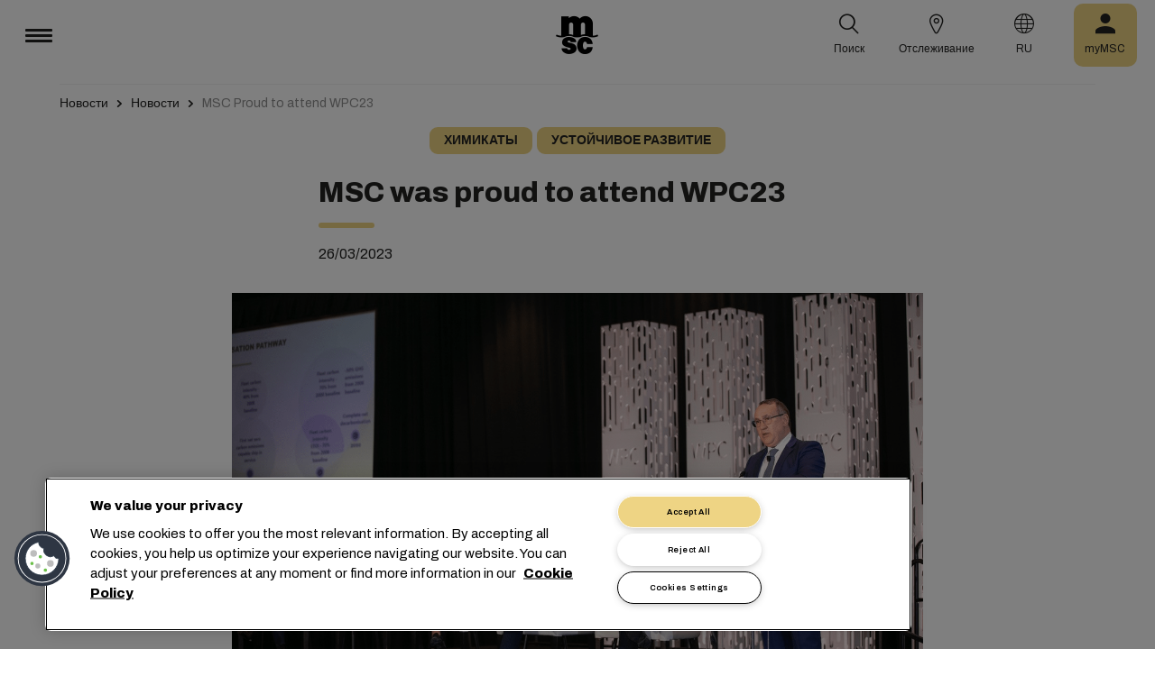

--- FILE ---
content_type: text/html; charset=utf-8
request_url: https://www.msc.com/ru/newsroom/news/2023/march/msc-proud-to-attend-wpc23
body_size: 14326
content:



<!DOCTYPE html>
<html lang="ru" dir="ltr">
<head>
    <meta charset="utf-8">
    <meta name="viewport" content="width=device-width, initial-scale=1">
    <script type="module" src="/_sc/Assets/scripts/alpine.min.js?v=2953476"></script>
    <link href="/_sc/Assets/css/main.css?v=2953476" rel="stylesheet">
    <link rel="icon" type="image/x-icon" href="/_sc/Assets/images/favicons/favicon.ico?v=2953476">
        <script>
            window.dataLayer = window.dataLayer || [];
            function gtag() { dataLayer.push(arguments); }
            gtag('consent', 'default', {
                'ad_storage': 'denied',
                'analytics_storage': 'denied',
                'ad_personalization': 'denied',
                'ad_user_data': 'denied',
                'wait_for_update': 2000
            });
        </script>

	<script>
		var dataLayer = window.dataLayer = window.dataLayer || [];
		var dimensions = {
			"codeStatus": '200',
			"pageCategory": 'Newsroom',
			"pageName": 'MSC Proud to attend WPC23'
		};
		dataLayer.push(dimensions);
	</script>

    <!-- Google Tag Manager -->
<script>
        (function (w, d, s, l, i) {
            w[l] = w[l] || []; w[l].push({
                'gtm.start': new Date().getTime(),
                event: 'gtm.js'
            });
            var f = d.getElementsByTagName(s)[0],
                j = d.createElement(s),
                dl = l != 'dataLayer' ? '&l=' + l : '';
            j.async = true;
            j.src = '/metrics/?id=' + i + dl;
            f.parentNode.insertBefore(j, f);
        })(window, document, 'script', 'dataLayer', '');
</script>
    <!-- End Google Tag Manager -->
<script type="application/ld+json">
    {
    "@context": "https://schema.org/",
            "@id" : "www.msc.com/ru/newsroom/news/2023/march/msc-proud-to-attend-wpc23",
            "@type" : "Article",
            "url" : "www.msc.com/ru/newsroom/news/2023/march/msc-proud-to-attend-wpc23",
                        "headline" : "MSC was proud to attend WPC23 ",
                        "datePublished" : "3/26/2023 10:00:00 PM",
                        "image" : "/-/media/images/msc-cargo/news-room/giancarlo-morgera-wpc.png?rev=-1",
            "publisher": {
                "@type" : "Organization",
                "name" : "MSC",
                "url" : "https://www.msc.com/"
            },
            "author" : "MSC"
    }
</script>




<!-- OneTrust Cookies Consent Notice start for msc.com -->
<script src="https://cdn.cookielaw.org/consent/52856e67-db13-4ee2-a0ff-2746eb011113/otSDKStub.js"  type="text/javascript" charset="UTF-8" data-domain-script="52856e67-db13-4ee2-a0ff-2746eb011113" ></script>
<script type="text/javascript">
function OptanonWrapper() { }
</script>
<!-- OneTrust Cookies Consent Notice end for msc.com -->

<script
  src="https://privacyportal-eu-cdn.onetrust.com/consent-receipt-scripts/scripts/otconsent-1.0.min.js"
  type="text/javascript"
  data-ot-id="4d0f0420-9941-4d59-903c-3cb61fde5441"
  charset="UTF-8"
  id="consent-receipt-script"
  data-ot-consent-register-event="document-load"
></script>


<!-- Hotjar Tracking Code for https://www.msc.com -->
<script type="text/plain" class="optanon-category-C0002">
    (function(h,o,t,j,a,r){
        h.hj=h.hj||function(){(h.hj.q=h.hj.q||[]).push(arguments)};
        h._hjSettings={hjid:2787946,hjsv:6};
        a=o.getElementsByTagName('head')[0];
        r=o.createElement('script');r.async=1;
        r.src=t+h._hjSettings.hjid+j+h._hjSettings.hjsv;
        a.appendChild(r);
    })(window,document,'https://static.hotjar.com/c/hotjar-','.js?sv=');
</script>


	<title>MSC Proud to attend WPC23 | MSC</title>
	<meta name="robots" content="index, follow" />
	<link rel="canonical" href="https://www.msc.com/en/newsroom/news/2023/march/msc-proud-to-attend-wpc23" />

		<meta name="twitter:title" content="MSC Proud to attend WPC23 | MSC" />
		<meta property="og:url" content="https://www.msc.com/en/newsroom/news/2023/march/msc-proud-to-attend-wpc23" />
		<meta property="og:type" content="article" />
		<meta property="og:title" content="MSC Proud to attend WPC23 | MSC" />
		<meta property="og:site_name" content="MSC" />
		<meta property="og:locale" content="en_US" />

    

<script>(window.BOOMR_mq=window.BOOMR_mq||[]).push(["addVar",{"rua.upush":"false","rua.cpush":"true","rua.upre":"false","rua.cpre":"true","rua.uprl":"false","rua.cprl":"false","rua.cprf":"false","rua.trans":"SJ-2741c398-ec88-4882-8d4a-14845fd0a95d","rua.cook":"false","rua.ims":"false","rua.ufprl":"false","rua.cfprl":"true","rua.isuxp":"false","rua.texp":"norulematch","rua.ceh":"false","rua.ueh":"false","rua.ieh.st":"0"}]);</script>
                              <script>!function(e){var n="https://s.go-mpulse.net/boomerang/";if("False"=="True")e.BOOMR_config=e.BOOMR_config||{},e.BOOMR_config.PageParams=e.BOOMR_config.PageParams||{},e.BOOMR_config.PageParams.pci=!0,n="https://s2.go-mpulse.net/boomerang/";if(window.BOOMR_API_key="Q3Z5L-LDXFN-XQVXZ-6VBTA-NUYWW",function(){function e(){if(!o){var e=document.createElement("script");e.id="boomr-scr-as",e.src=window.BOOMR.url,e.async=!0,i.parentNode.appendChild(e),o=!0}}function t(e){o=!0;var n,t,a,r,d=document,O=window;if(window.BOOMR.snippetMethod=e?"if":"i",t=function(e,n){var t=d.createElement("script");t.id=n||"boomr-if-as",t.src=window.BOOMR.url,BOOMR_lstart=(new Date).getTime(),e=e||d.body,e.appendChild(t)},!window.addEventListener&&window.attachEvent&&navigator.userAgent.match(/MSIE [67]\./))return window.BOOMR.snippetMethod="s",void t(i.parentNode,"boomr-async");a=document.createElement("IFRAME"),a.src="about:blank",a.title="",a.role="presentation",a.loading="eager",r=(a.frameElement||a).style,r.width=0,r.height=0,r.border=0,r.display="none",i.parentNode.appendChild(a);try{O=a.contentWindow,d=O.document.open()}catch(_){n=document.domain,a.src="javascript:var d=document.open();d.domain='"+n+"';void(0);",O=a.contentWindow,d=O.document.open()}if(n)d._boomrl=function(){this.domain=n,t()},d.write("<bo"+"dy onload='document._boomrl();'>");else if(O._boomrl=function(){t()},O.addEventListener)O.addEventListener("load",O._boomrl,!1);else if(O.attachEvent)O.attachEvent("onload",O._boomrl);d.close()}function a(e){window.BOOMR_onload=e&&e.timeStamp||(new Date).getTime()}if(!window.BOOMR||!window.BOOMR.version&&!window.BOOMR.snippetExecuted){window.BOOMR=window.BOOMR||{},window.BOOMR.snippetStart=(new Date).getTime(),window.BOOMR.snippetExecuted=!0,window.BOOMR.snippetVersion=12,window.BOOMR.url=n+"Q3Z5L-LDXFN-XQVXZ-6VBTA-NUYWW";var i=document.currentScript||document.getElementsByTagName("script")[0],o=!1,r=document.createElement("link");if(r.relList&&"function"==typeof r.relList.supports&&r.relList.supports("preload")&&"as"in r)window.BOOMR.snippetMethod="p",r.href=window.BOOMR.url,r.rel="preload",r.as="script",r.addEventListener("load",e),r.addEventListener("error",function(){t(!0)}),setTimeout(function(){if(!o)t(!0)},3e3),BOOMR_lstart=(new Date).getTime(),i.parentNode.appendChild(r);else t(!1);if(window.addEventListener)window.addEventListener("load",a,!1);else if(window.attachEvent)window.attachEvent("onload",a)}}(),"".length>0)if(e&&"performance"in e&&e.performance&&"function"==typeof e.performance.setResourceTimingBufferSize)e.performance.setResourceTimingBufferSize();!function(){if(BOOMR=e.BOOMR||{},BOOMR.plugins=BOOMR.plugins||{},!BOOMR.plugins.AK){var n="true"=="true"?1:0,t="",a="aoatwkqxyzc562lzk32a-f-1682b528e-clientnsv4-s.akamaihd.net",i="false"=="true"?2:1,o={"ak.v":"39","ak.cp":"439412","ak.ai":parseInt("795868",10),"ak.ol":"0","ak.cr":9,"ak.ipv":4,"ak.proto":"h2","ak.rid":"2e9c0ba0","ak.r":47376,"ak.a2":n,"ak.m":"a","ak.n":"essl","ak.bpcip":"3.129.59.0","ak.cport":44000,"ak.gh":"23.200.85.109","ak.quicv":"","ak.tlsv":"tls1.3","ak.0rtt":"","ak.0rtt.ed":"","ak.csrc":"-","ak.acc":"","ak.t":"1769559796","ak.ak":"hOBiQwZUYzCg5VSAfCLimQ==dSxLrF7axOKrfDYQEdCVIosJ+8ARTQMlGkSfhwOr5H8AAxxpkFRm92Afs10QZmJJGOHwDDVGChKAOWYTC80RIxhWJzJU8rNFgeuS9nhXrRV/w+21AVQz5QqbsvdUUS18TL+x/V45CD2wbKpmqxMw5+xOCUPMwOvuxcqcVk91pY/GV1Ss+XAeKblkmxyS7Xd0j6XhVlNzrZckVmGCmz9Q7JRVhGbosehSMYPuI7EwoHV/5fvxPk1yKSfraB7Kfte6soo2lqIzbE6rybLsAh7X5KyPG7DauzQJJVLPmqV+4QMgtgB1wsrDIFWY8MS+ragX8pxmyNyZSOnDvhy023ATvh6rswHITLo+QuwMEiGxBxea4dEzVvb++udBaORH3lK2C/4h/e6pT2xyrgaYYLLxUjd8E7JX1uZvj5GrvEePEXQ=","ak.pv":"43","ak.dpoabenc":"","ak.tf":i};if(""!==t)o["ak.ruds"]=t;var r={i:!1,av:function(n){var t="http.initiator";if(n&&(!n[t]||"spa_hard"===n[t]))o["ak.feo"]=void 0!==e.aFeoApplied?1:0,BOOMR.addVar(o)},rv:function(){var e=["ak.bpcip","ak.cport","ak.cr","ak.csrc","ak.gh","ak.ipv","ak.m","ak.n","ak.ol","ak.proto","ak.quicv","ak.tlsv","ak.0rtt","ak.0rtt.ed","ak.r","ak.acc","ak.t","ak.tf"];BOOMR.removeVar(e)}};BOOMR.plugins.AK={akVars:o,akDNSPreFetchDomain:a,init:function(){if(!r.i){var e=BOOMR.subscribe;e("before_beacon",r.av,null,null),e("onbeacon",r.rv,null,null),r.i=!0}return this},is_complete:function(){return!0}}}}()}(window);</script></head>
<body>

	<!-- Google Tag Manager (noscript) -->
	<noscript>
		<iframe src="https://www.googletagmanager.com/ns.html?id=GTM-KJGHWFR"
				height="0" width="0" style="display:none;visibility:hidden"></iframe>
	</noscript>
	<!-- End Google Tag Manager (noscript) -->



    


<header class="msc-header c-black"
        :class="{ 'msc-header--opened' : opened, 'msc-header--sticky' : sticky }"
        x-data="mscHeader()"
        x-init="init()"
        data-open-menu-callback="false"
        @scroll.window="onScroll()"
        data-sticky="true"
        x-cloak>
    <div class="grid-container full">
        <div class="grid-x msc-header__container">
            <div class="cell small-5 msc-header__container__left">
                




<div class="msc-header__menu">
    <button class="msc-header__menu-burger" @click="toggleMenu()" :class="{ 'active': opened }">
        <span></span>
        <span></span>
        <span></span>
    </button>
    <div class="msc-navbar" :class="{ 'opened' : opened }">
        <div class="msc-navbar__steps" @click.away="closeMenu()">
            <div class="msc-navbar__step1" :class="{ 'bg-white' : opened, 'opened' : step2 }">
                    <nav class="msc-navbar__nav" x-ref="navmenu" aria-label="Main Menu" data-selectedpage1="" data-selectedpage2="" data-selectedpage3="" data-firstpage1="solutions" data-firstpage2="shipping solutions">
                        <ul class="msc-navbar__ul">
                                    <li class="msc-navbar__item">
                                            <a class="msc-navbar__link" :class="{ 'active' : step2 && page1 === 'solutions' }" @click="showStep2('solutions')">
                                                Решения
                                            </a>
                                            <div class="msc-navbar__step2 msc-navbar__step2--image"
                                                 :class="[step2 && page1 === 'solutions' ? 'active' : '' , expand ? 'expand' : '']">
                                                <div class="msc-navbar__step2-top">
                                                    <div class="top">
                                                        <a class="title">Решения</a>
                                                    </div>

                                                    <button class="msc-navbar__steps-back" @click="step2 = false">
                                                        <span class="msc-icon-arrow-back"></span>
                                                        <span class="desc">Назад</span>
                                                    </button>
                                                </div>

                                                <div class="msc-navbar__step2-content">
                                                    <nav class="msc-navbar__nav" aria-label="Решения">
                                                        <ul class="msc-navbar__ul">
                                                                <li class="msc-navbar__item">
                                                                        <a class="msc-navbar__link" @click="showStep3('shipping solutions')" :class="{ 'active' : page2 === 'shipping solutions' }">
                                                                            <span> Shipping Solutions</span>
                                                                        </a>
                                                                        <div class="msc-navbar__step3" :class="{ 'active' : page2 === 'shipping solutions' }">
                                                                            <div class="msc-navbar__step3-content">
                                                                                <nav class="msc-navbar__nav" aria-label="Shipping Solutions">
                                                                                    <ul class="msc-navbar__ul">
                                                                                            <li class="msc-navbar__item">
                                                                                                <a href="/ru/solutions/shipping-solutions" target="" class="msc-navbar__link" :class="{ 'active' : step3 && page3 === 'shipping solutions' }">All Shipping Solutions</a>
                                                                                            </li>
                                                                                            <li class="msc-navbar__item">
                                                                                                <a href="/ru/solutions/dry-cargo" target="" class="msc-navbar__link" :class="{ 'active' : step3 && page3 === 'dry cargo' }">Dry Cargo</a>
                                                                                            </li>
                                                                                            <li class="msc-navbar__item">
                                                                                                <a href="/ru/solutions/reefer-cargo" target="" class="msc-navbar__link" :class="{ 'active' : step3 && page3 === 'reefer cargo' }">Reefer Cargo</a>
                                                                                            </li>
                                                                                            <li class="msc-navbar__item">
                                                                                                <a href="/ru/solutions/project-cargo" target="" class="msc-navbar__link" :class="{ 'active' : step3 && page3 === 'project cargo' }">Project Cargo</a>
                                                                                            </li>
                                                                                            <li class="msc-navbar__item">
                                                                                                <a href="/ru/solutions/liquid-cargo-solution" target="" class="msc-navbar__link" :class="{ 'active' : step3 && page3 === 'liquid cargo' }">Liquid Cargo</a>
                                                                                            </li>
                                                                                            <li class="msc-navbar__item">
                                                                                                <a href="/ru/solutions/our-trade-services" target="" class="msc-navbar__link" :class="{ 'active' : step3 && page3 === 'trade services' }">Trade Services</a>
                                                                                            </li>
                                                                                    </ul>

                                                                                    <div class="msc-navbar__step3-picture">
                                                                                            <img src="/-/media/images/msc-cargo/vessels/2010/2/msc18015651.jpg?rev=-1" alt="" />
                                                                                                                                                                                    <p class="description">Сотрудничество с компанией MSC открывает доступ к услугам экспертов в 675 представительствах, выбор из 300 международных маршрутов между 520 портами в 155 странах, а также выгодные тарифы и быструю доставку.</p>
                                                                                    </div>
                                                                                </nav>
                                                                            </div>
                                                                        </div>
                                                                </li>
                                                                <li class="msc-navbar__item">
                                                                        <a class="msc-navbar__link" @click="showStep3('inland solutions')" :class="{ 'active' : page2 === 'inland solutions' }">
                                                                            <span> Inland Transportation &amp; Logistics Solutions</span>
                                                                        </a>
                                                                        <div class="msc-navbar__step3" :class="{ 'active' : page2 === 'inland solutions' }">
                                                                            <div class="msc-navbar__step3-content">
                                                                                <nav class="msc-navbar__nav" aria-label="Inland Transportation &amp; Logistics Solutions">
                                                                                    <ul class="msc-navbar__ul">
                                                                                            <li class="msc-navbar__item">
                                                                                                <a href="/ru/solutions/inland-solutions" target="" class="msc-navbar__link" :class="{ 'active' : step3 && page3 === 'inland' }">All Inland Transportation &amp; Logistics Solutions</a>
                                                                                            </li>
                                                                                            <li class="msc-navbar__item">
                                                                                                <a href="/ru/solutions/intermodal" target="" class="msc-navbar__link" :class="{ 'active' : step3 && page3 === 'intermodal' }">Inland Transport</a>
                                                                                            </li>
                                                                                            <li class="msc-navbar__item">
                                                                                                <a href="/ru/solutions/warehousing" target="" class="msc-navbar__link" :class="{ 'active' : step3 && page3 === 'warehousing and storage' }">Warehousing &amp; Storage</a>
                                                                                            </li>
                                                                                    </ul>

                                                                                    <div class="msc-navbar__step3-picture">
                                                                                                                                                                            </div>
                                                                                </nav>
                                                                            </div>
                                                                        </div>
                                                                </li>
                                                                <li class="msc-navbar__item">
                                                                        <a class="msc-navbar__link" @click="showStep3('digital solutions')" :class="{ 'active' : page2 === 'digital solutions' }">
                                                                            <span> Digital Business Solutions</span>
                                                                        </a>
                                                                        <div class="msc-navbar__step3" :class="{ 'active' : page2 === 'digital solutions' }">
                                                                            <div class="msc-navbar__step3-content">
                                                                                <nav class="msc-navbar__nav" aria-label="Digital Business Solutions">
                                                                                    <ul class="msc-navbar__ul">
                                                                                            <li class="msc-navbar__item">
                                                                                                <a href="/ru/solutions/digital-solutions" target="" class="msc-navbar__link" :class="{ 'active' : step3 && page3 === 'digital' }">All Digital Business Solutions</a>
                                                                                            </li>
                                                                                            <li class="msc-navbar__item">
                                                                                                <a href="/ru/solutions/digital-solutions/direct-integrations" target="" class="msc-navbar__link" :class="{ 'active' : step3 && page3 === 'direct integrations' }">Direct Integrations</a>
                                                                                            </li>
                                                                                            <li class="msc-navbar__item">
                                                                                                <a href="/ru/solutions/digital-solutions/ebl" target="" class="msc-navbar__link" :class="{ 'active' : step3 && page3 === 'ebl' }">eBL</a>
                                                                                            </li>
                                                                                            <li class="msc-navbar__item">
                                                                                                <a href="/ru/solutions/digital-solutions/smart-containers" target="" class="msc-navbar__link" :class="{ 'active' : step3 && page3 === 'smart containers' }">Smart Containers</a>
                                                                                            </li>
                                                                                            <li class="msc-navbar__item">
                                                                                                <a href="/ru/solutions/digital-solutions/ireefer" target="" class="msc-navbar__link" :class="{ 'active' : step3 && page3 === 'ireefer' }">iReefer</a>
                                                                                            </li>
                                                                                    </ul>

                                                                                    <div class="msc-navbar__step3-picture">
                                                                                                                                                                            </div>
                                                                                </nav>
                                                                            </div>
                                                                        </div>
                                                                </li>
                                                                <li class="msc-navbar__item">
                                                                        <a class="msc-navbar__link" @click="showStep3('peace of mind solutions')" :class="{ 'active' : page2 === 'peace of mind solutions' }">
                                                                            <span> Cargo Cover Solutions</span>
                                                                        </a>
                                                                        <div class="msc-navbar__step3" :class="{ 'active' : page2 === 'peace of mind solutions' }">
                                                                            <div class="msc-navbar__step3-content">
                                                                                <nav class="msc-navbar__nav" aria-label="Cargo Cover Solutions">
                                                                                    <ul class="msc-navbar__ul">
                                                                                            <li class="msc-navbar__item">
                                                                                                <a href="/ru/solutions/peace-of-mind-solutions" target="" class="msc-navbar__link" :class="{ 'active' : step3 && page3 === 'peace' }">Все решения Cargo Cover Solutions</a>
                                                                                            </li>
                                                                                            <li class="msc-navbar__item">
                                                                                                <a href="/ru/solutions/extended-protection" target="" class="msc-navbar__link" :class="{ 'active' : step3 && page3 === 'extended protection' }">MSC Extended Protection</a>
                                                                                            </li>
                                                                                            <li class="msc-navbar__item">
                                                                                                <a href="/ru/solutions/cargo-insurance" target="" class="msc-navbar__link" :class="{ 'active' : step3 && page3 === 'cargo insurance' }">Marine Cargo Insurance</a>
                                                                                            </li>
                                                                                    </ul>

                                                                                    <div class="msc-navbar__step3-picture">
                                                                                                                                                                            </div>
                                                                                </nav>
                                                                            </div>
                                                                        </div>
                                                                </li>
                                                                <li class="msc-navbar__item">
                                                                        <a class="msc-navbar__link" @click="showStep3('sensitive cargo solutions')" :class="{ 'active' : page2 === 'sensitive cargo solutions' }">
                                                                            <span> Sensitive Cargo Solutions</span>
                                                                        </a>
                                                                        <div class="msc-navbar__step3" :class="{ 'active' : page2 === 'sensitive cargo solutions' }">
                                                                            <div class="msc-navbar__step3-content">
                                                                                <nav class="msc-navbar__nav" aria-label="Sensitive Cargo Solutions">
                                                                                    <ul class="msc-navbar__ul">
                                                                                            <li class="msc-navbar__item">
                                                                                                <a href="/ru/solutions/thermal-liner-solution" target="" class="msc-navbar__link" :class="{ 'active' : step3 && page3 === 'msc thermal liner solution' }">MSC Thermal Liner Solution</a>
                                                                                            </li>
                                                                                    </ul>

                                                                                    <div class="msc-navbar__step3-picture">
                                                                                                                                                                            </div>
                                                                                </nav>
                                                                            </div>
                                                                        </div>
                                                                </li>
                                                        </ul>
                                                    </nav>
                                                </div>
                                            </div>
                                    </li>
                                    <li class="msc-navbar__item">
                                            <a class="msc-navbar__link" :class="{ 'active' : step2 && page1 === 'industries' }" @click="showStep2('industries')">
                                                Отрасли
                                            </a>
                                            <div class="msc-navbar__step2 msc-navbar__step2--image"
                                                 :class="[step2 && page1 === 'industries' ? 'active' : '' , expand ? 'expand' : '']">
                                                <div class="msc-navbar__step2-top">
                                                    <div class="top">
                                                        <a class="title">Отрасли</a>
                                                    </div>

                                                    <button class="msc-navbar__steps-back" @click="step2 = false">
                                                        <span class="msc-icon-arrow-back"></span>
                                                        <span class="desc">Назад</span>
                                                    </button>
                                                </div>

                                                <div class="msc-navbar__step2-content">
                                                    <nav class="msc-navbar__nav" aria-label="Отрасли">
                                                        <ul class="msc-navbar__ul">
                                                                <li class="msc-navbar__item">
                                                                        <a class="msc-navbar__link" @click="showStep3('agriculture')" :class="{ 'active' : page2 === 'agriculture' }">
                                                                            <span> Сельское хозяйство</span>
                                                                        </a>
                                                                        <div class="msc-navbar__step3" :class="{ 'active' : page2 === 'agriculture' }">
                                                                            <div class="msc-navbar__step3-content">
                                                                                <nav class="msc-navbar__nav" aria-label="Сельское хозяйство">
                                                                                    <ul class="msc-navbar__ul">
                                                                                            <li class="msc-navbar__item">
                                                                                                <a href="/ru/industries/agriculture" target="" class="msc-navbar__link" :class="{ 'active' : step3 && page3 === 'overview' }">Общая информация</a>
                                                                                            </li>
                                                                                            <li class="msc-navbar__item">
                                                                                                <a href="/ru/industries/agriculture/cashews" target="" class="msc-navbar__link" :class="{ 'active' : step3 && page3 === 'cashews' }">Орехи кешью</a>
                                                                                            </li>
                                                                                            <li class="msc-navbar__item">
                                                                                                <a href="/ru/industries/agriculture/cocoa" target="" class="msc-navbar__link" :class="{ 'active' : step3 && page3 === 'cocoa' }">Какао</a>
                                                                                            </li>
                                                                                            <li class="msc-navbar__item">
                                                                                                <a href="/ru/industries/agriculture/coffee" target="" class="msc-navbar__link" :class="{ 'active' : step3 && page3 === 'coffee' }">Кофе</a>
                                                                                            </li>
                                                                                            <li class="msc-navbar__item">
                                                                                                <a href="/ru/industries/agriculture/cotton" target="" class="msc-navbar__link" :class="{ 'active' : step3 && page3 === 'cotton' }">Хлопок</a>
                                                                                            </li>
                                                                                            <li class="msc-navbar__item">
                                                                                                <a href="/ru/industries/agriculture/dried-fruits-and-nuts" target="" class="msc-navbar__link" :class="{ 'active' : step3 && page3 === 'dfn' }">Сухофрукты и орехи</a>
                                                                                            </li>
                                                                                            <li class="msc-navbar__item">
                                                                                                <a href="/ru/industries/agriculture/rice" target="" class="msc-navbar__link" :class="{ 'active' : step3 && page3 === 'rice' }">Рис</a>
                                                                                            </li>
                                                                                            <li class="msc-navbar__item">
                                                                                                <a href="/ru/industries/agriculture/sesame" target="" class="msc-navbar__link" :class="{ 'active' : step3 && page3 === 'sesame' }">Кунжут</a>
                                                                                            </li>
                                                                                            <li class="msc-navbar__item">
                                                                                                <a href="/ru/industries/agriculture/sugar" target="" class="msc-navbar__link" :class="{ 'active' : step3 && page3 === 'sugar' }">Сахар</a>
                                                                                            </li>
                                                                                    </ul>

                                                                                    <div class="msc-navbar__step3-picture">
                                                                                                                                                                            </div>
                                                                                </nav>
                                                                            </div>
                                                                        </div>
                                                                </li>
                                                                <li class="msc-navbar__item">
                                                                        <a class="msc-navbar__link" @click="showStep3('automotive')" :class="{ 'active' : page2 === 'automotive' }">
                                                                            <span> Автомобильная промышленность</span>
                                                                        </a>
                                                                        <div class="msc-navbar__step3" :class="{ 'active' : page2 === 'automotive' }">
                                                                            <div class="msc-navbar__step3-content">
                                                                                <nav class="msc-navbar__nav" aria-label="Автомобильная промышленность">
                                                                                    <ul class="msc-navbar__ul">
                                                                                            <li class="msc-navbar__item">
                                                                                                <a href="/ru/industries/automotive" target="" class="msc-navbar__link" :class="{ 'active' : step3 && page3 === 'overview' }">Общая информация</a>
                                                                                            </li>
                                                                                            <li class="msc-navbar__item">
                                                                                                <a href="/ru/industries/automotive/complete-cars" target="" class="msc-navbar__link" :class="{ 'active' : step3 && page3 === 'complete cars' }">Готовые автомобили</a>
                                                                                            </li>
                                                                                            <li class="msc-navbar__item">
                                                                                                <a href="/ru/industries/automotive/used-cars" target="" class="msc-navbar__link" :class="{ 'active' : step3 && page3 === 'used cars' }">Used Cars</a>
                                                                                            </li>
                                                                                            <li class="msc-navbar__item">
                                                                                                <a href="/ru/industries/automotive/car-parts" target="" class="msc-navbar__link" :class="{ 'active' : step3 && page3 === 'car parts' }">Автозапчасти</a>
                                                                                            </li>
                                                                                    </ul>

                                                                                    <div class="msc-navbar__step3-picture">
                                                                                                                                                                            </div>
                                                                                </nav>
                                                                            </div>
                                                                        </div>
                                                                </li>
                                                                <li class="msc-navbar__item">
                                                                        <a class="msc-navbar__link" @click="showStep3('chemicals')" :class="{ 'active' : page2 === 'chemicals' }">
                                                                            <span> Химикаты, нефтехимия и изделия из пластмасс</span>
                                                                        </a>
                                                                        <div class="msc-navbar__step3" :class="{ 'active' : page2 === 'chemicals' }">
                                                                            <div class="msc-navbar__step3-content">
                                                                                <nav class="msc-navbar__nav" aria-label="Химикаты, нефтехимия и изделия из пластмасс">
                                                                                    <ul class="msc-navbar__ul">
                                                                                            <li class="msc-navbar__item">
                                                                                                <a href="/ru/industries/chemicals-and-petrochemicals" target="" class="msc-navbar__link" :class="{ 'active' : step3 && page3 === 'chemicals and petrochemicals' }">Химикаты и нефтехимия</a>
                                                                                            </li>
                                                                                            <li class="msc-navbar__item">
                                                                                                <a href="/ru/industries/plastics-and-rubber-products" target="" class="msc-navbar__link" :class="{ 'active' : step3 && page3 === 'plastics and rubber products' }">Изделия из пластмасс и резины</a>
                                                                                            </li>
                                                                                    </ul>

                                                                                    <div class="msc-navbar__step3-picture">
                                                                                                                                                                            </div>
                                                                                </nav>
                                                                            </div>
                                                                        </div>
                                                                </li>
                                                                <li class="msc-navbar__item">
                                                                        <a class="msc-navbar__link" @click="showStep3('food and beverages')" :class="{ 'active' : page2 === 'food and beverages' }">
                                                                            <span> Продукты питания и напитки</span>
                                                                        </a>
                                                                        <div class="msc-navbar__step3" :class="{ 'active' : page2 === 'food and beverages' }">
                                                                            <div class="msc-navbar__step3-content">
                                                                                <nav class="msc-navbar__nav" aria-label="Продукты питания и напитки">
                                                                                    <ul class="msc-navbar__ul">
                                                                                            <li class="msc-navbar__item">
                                                                                                <a href="/ru/industries/food-and-beverages" target="" class="msc-navbar__link" :class="{ 'active' : step3 && page3 === 'overview' }">Общая информация</a>
                                                                                            </li>
                                                                                            <li class="msc-navbar__item">
                                                                                                <a href="/ru/industries/food-and-beverages/beverages" target="" class="msc-navbar__link" :class="{ 'active' : step3 && page3 === 'beverages' }">Напитки</a>
                                                                                            </li>
                                                                                            <li class="msc-navbar__item">
                                                                                                <a href="/ru/industries/food-and-beverages/dairy-and-milk-products" target="" class="msc-navbar__link" :class="{ 'active' : step3 && page3 === 'dairy' }">Молочные продукты</a>
                                                                                            </li>
                                                                                            <li class="msc-navbar__item">
                                                                                                <a href="/ru/industries/food-and-beverages/meat" target="" class="msc-navbar__link" :class="{ 'active' : step3 && page3 === 'meat' }">Мясо</a>
                                                                                            </li>
                                                                                            <li class="msc-navbar__item">
                                                                                                <a href="/ru/industries/food-and-beverages/seafood" target="" class="msc-navbar__link" :class="{ 'active' : step3 && page3 === 'seafood' }">Морепродукты</a>
                                                                                            </li>
                                                                                            <li class="msc-navbar__item">
                                                                                                <a href="/ru/industries/food-and-beverages/tea" target="" class="msc-navbar__link" :class="{ 'active' : step3 && page3 === 'tea' }">Чай</a>
                                                                                            </li>
                                                                                    </ul>

                                                                                    <div class="msc-navbar__step3-picture">
                                                                                                                                                                            </div>
                                                                                </nav>
                                                                            </div>
                                                                        </div>
                                                                </li>
                                                                <li class="msc-navbar__item">
                                                                        <a class="msc-navbar__link" @click="showStep3('fruits and vegetables')" :class="{ 'active' : page2 === 'fruits and vegetables' }">
                                                                            <span> Фрукты и овощи</span>
                                                                        </a>
                                                                        <div class="msc-navbar__step3" :class="{ 'active' : page2 === 'fruits and vegetables' }">
                                                                            <div class="msc-navbar__step3-content">
                                                                                <nav class="msc-navbar__nav" aria-label="Фрукты и овощи">
                                                                                    <ul class="msc-navbar__ul">
                                                                                            <li class="msc-navbar__item">
                                                                                                <a href="/ru/industries/fruits" target="" class="msc-navbar__link" :class="{ 'active' : step3 && page3 === 'fruits' }">Фрукты</a>
                                                                                            </li>
                                                                                            <li class="msc-navbar__item">
                                                                                                <a href="/ru/industries/fruits/avocados" target="" class="msc-navbar__link" :class="{ 'active' : step3 && page3 === 'avocados' }">Авокадо</a>
                                                                                            </li>
                                                                                            <li class="msc-navbar__item">
                                                                                                <a href="/ru/industries/fruits/bananas" target="" class="msc-navbar__link" :class="{ 'active' : step3 && page3 === 'bananas' }">Бананы</a>
                                                                                            </li>
                                                                                            <li class="msc-navbar__item">
                                                                                                <a href="/ru/industries/fruits/mangoes" target="" class="msc-navbar__link" :class="{ 'active' : step3 && page3 === 'mangoes' }">Манго</a>
                                                                                            </li>
                                                                                            <li class="msc-navbar__item">
                                                                                                <a href="/ru/industries/fruits/cherries" target="" class="msc-navbar__link" :class="{ 'active' : step3 && page3 === 'cherries' }">Вишня</a>
                                                                                            </li>
                                                                                            <li class="msc-navbar__item">
                                                                                                <a href="/ru/industries/fruits/citrus" target="" class="msc-navbar__link" :class="{ 'active' : step3 && page3 === 'citrus' }">Цитрусовые</a>
                                                                                            </li>
                                                                                            <li class="msc-navbar__item">
                                                                                                <a href="/ru/industries/fruits/vegetables" target="" class="msc-navbar__link" :class="{ 'active' : step3 && page3 === 'vegetables' }">Овощи</a>
                                                                                            </li>
                                                                                    </ul>

                                                                                    <div class="msc-navbar__step3-picture">
                                                                                                                                                                            </div>
                                                                                </nav>
                                                                            </div>
                                                                        </div>
                                                                </li>
                                                                <li class="msc-navbar__item">
                                                                        <a class="msc-navbar__link" href="/ru/industries/mining-and-minerals" target="" :class="{ 'active' : page2 === 'mining and minerals' }">
                                                                            <span> Горнодобывающая промышленность</span>
                                                                        </a>
                                                                </li>
                                                                <li class="msc-navbar__item">
                                                                        <a class="msc-navbar__link" href="/ru/industries/pharma" target="" :class="{ 'active' : page2 === 'pharma' }">
                                                                            <span> Фармацевтическая продукция</span>
                                                                        </a>
                                                                </li>
                                                                <li class="msc-navbar__item">
                                                                        <a class="msc-navbar__link" href="/ru/industries/pulp-paper-and-forestry-products" target="" :class="{ 'active' : page2 === 'pulp paper and forestry products' }">
                                                                            <span> Целлюлоза, бумага и лесоматериалы</span>
                                                                        </a>
                                                                </li>
                                                                <li class="msc-navbar__item">
                                                                        <a class="msc-navbar__link" @click="showStep3('retail')" :class="{ 'active' : page2 === 'retail' }">
                                                                            <span> Розничная торговля</span>
                                                                        </a>
                                                                        <div class="msc-navbar__step3" :class="{ 'active' : page2 === 'retail' }">
                                                                            <div class="msc-navbar__step3-content">
                                                                                <nav class="msc-navbar__nav" aria-label="Розничная торговля">
                                                                                    <ul class="msc-navbar__ul">
                                                                                            <li class="msc-navbar__item">
                                                                                                <a href="/ru/industries/retail" target="" class="msc-navbar__link" :class="{ 'active' : step3 && page3 === 'retail' }">Общая информация</a>
                                                                                            </li>
                                                                                            <li class="msc-navbar__item">
                                                                                                <a href="/ru/industries/retail/apparel" target="" class="msc-navbar__link" :class="{ 'active' : step3 && page3 === 'apparel' }">Одежда</a>
                                                                                            </li>
                                                                                            <li class="msc-navbar__item">
                                                                                                <a href="/ru/industries/retail/cosmetics" target="" class="msc-navbar__link" :class="{ 'active' : step3 && page3 === 'cosmetics' }">Косметическая продукция</a>
                                                                                            </li>
                                                                                            <li class="msc-navbar__item">
                                                                                                <a href="/ru/industries/retail/white-goods-and-electronics" target="" class="msc-navbar__link" :class="{ 'active' : step3 && page3 === 'white goods' }">Бытовая техника и электроника</a>
                                                                                            </li>
                                                                                    </ul>

                                                                                    <div class="msc-navbar__step3-picture">
                                                                                                                                                                            </div>
                                                                                </nav>
                                                                            </div>
                                                                        </div>
                                                                </li>
                                                        </ul>
                                                    </nav>
                                                </div>
                                            </div>
                                    </li>
                                    <li class="msc-navbar__item">
                                            <a href="/ru/ebusiness" target="" class="msc-navbar__link" @click="showStep2('ebusiness')" :class="{ 'active' : step2 && page1 === 'ebusiness' }">
                                                Электронный бизнес
                                            </a>
                                    </li>
                                    <li class="msc-navbar__item">
                                            <a class="msc-navbar__link" :class="{ 'active' : step2 && page1 === 'sustainability' }" @click="showStep2('sustainability')">
                                                Устойчивое развитие
                                            </a>
                                            <div class="msc-navbar__step2 msc-navbar__step2--image"
                                                 :class="[step2 && page1 === 'sustainability' ? 'active' : '' , expand ? 'expand' : '']">
                                                <div class="msc-navbar__step2-top">
                                                    <div class="top">
                                                        <a class="title">Устойчивое развитие</a>
                                                    </div>

                                                    <button class="msc-navbar__steps-back" @click="step2 = false">
                                                        <span class="msc-icon-arrow-back"></span>
                                                        <span class="desc">Назад</span>
                                                    </button>
                                                </div>

                                                <div class="msc-navbar__step2-content">
                                                    <nav class="msc-navbar__nav" aria-label="Устойчивое развитие">
                                                        <ul class="msc-navbar__ul">
                                                                <li class="msc-navbar__item">
                                                                        <a class="msc-navbar__link" href="/ru/sustainability" target="" :class="{ 'active' : page2 === 'our purpose' }">
                                                                            <span> Наша задача</span>
                                                                        </a>
                                                                </li>
                                                                <li class="msc-navbar__item">
                                                                        <a class="msc-navbar__link" @click="showStep3('enabling logistics decarbonisation')" :class="{ 'active' : page2 === 'enabling logistics decarbonisation' }">
                                                                            <span> Декарбонизация логистики</span>
                                                                        </a>
                                                                        <div class="msc-navbar__step3" :class="{ 'active' : page2 === 'enabling logistics decarbonisation' }">
                                                                            <div class="msc-navbar__step3-content">
                                                                                <nav class="msc-navbar__nav" aria-label="Декарбонизация логистики">
                                                                                    <ul class="msc-navbar__ul">
                                                                                            <li class="msc-navbar__item">
                                                                                                <a href="/ru/sustainability/enabling-logistics-decarbonization" target="" class="msc-navbar__link" :class="{ 'active' : step3 && page3 === 'enabling logistics  decarbonisation' }">Декарбонизация логистики</a>
                                                                                            </li>
                                                                                            <li class="msc-navbar__item">
                                                                                                <a href="/ru/sustainability/enabling-logistics-decarbonization/journey-to-net-zero" target="" class="msc-navbar__link" :class="{ 'active' : step3 && page3 === 'journey to net zero' }">Решение Biofuel Solution</a>
                                                                                            </li>
                                                                                            <li class="msc-navbar__item">
                                                                                                <a href="/ru/carbon-calculator" target="" class="msc-navbar__link" :class="{ 'active' : step3 && page3 === 'carbon calculator' }">MSC Калькулятор углеродного следа</a>
                                                                                            </li>
                                                                                    </ul>

                                                                                    <div class="msc-navbar__step3-picture">
                                                                                                                                                                            </div>
                                                                                </nav>
                                                                            </div>
                                                                        </div>
                                                                </li>
                                                                <li class="msc-navbar__item">
                                                                        <a class="msc-navbar__link" href="/ru/sustainability/fostering-inclusive-trade" target="" :class="{ 'active' : page2 === 'fostering inclusive trade' }">
                                                                            <span> Содействие инклюзивной торговле</span>
                                                                        </a>
                                                                </li>
                                                                <li class="msc-navbar__item">
                                                                        <a class="msc-navbar__link" href="/ru/sustainability/addressing-social-challenges" target="" :class="{ 'active' : page2 === 'addressing social challenges' }">
                                                                            <span> Решение социальных проблем</span>
                                                                        </a>
                                                                </li>
                                                                <li class="msc-navbar__item">
                                                                        <a class="msc-navbar__link" href="/ru/sustainability/blue-planet/whale-protection" target="" :class="{ 'active' : page2 === 'protecting whales' }">
                                                                            <span> Protecting Whales</span>
                                                                        </a>
                                                                </li>
                                                                <li class="msc-navbar__item">
                                                                        <a class="msc-navbar__link" @click="showStep3('sustainability report')" :class="{ 'active' : page2 === 'sustainability report' }">
                                                                            <span> Отчет об Устойчивом Развитии</span>
                                                                        </a>
                                                                        <div class="msc-navbar__step3" :class="{ 'active' : page2 === 'sustainability report' }">
                                                                            <div class="msc-navbar__step3-content">
                                                                                <nav class="msc-navbar__nav" aria-label="Отчет об Устойчивом Развитии">
                                                                                    <ul class="msc-navbar__ul">
                                                                                            <li class="msc-navbar__item">
                                                                                                <a href="https://www.msc.com/en/sustainability#downloadreport" target="" class="msc-navbar__link" :class="{ 'active' : step3 && page3 === 'latest sustainability report' }">Отчет об Устойчивом Развитии за 2024 год</a>
                                                                                            </li>
                                                                                    </ul>

                                                                                    <div class="msc-navbar__step3-picture">
                                                                                                                                                                            </div>
                                                                                </nav>
                                                                            </div>
                                                                        </div>
                                                                </li>
                                                                <li class="msc-navbar__item">
                                                                        <a class="msc-navbar__link" href="/ru/sustainability/partnerships" target="" :class="{ 'active' : page2 === 'partnerships' }">
                                                                            <span> Сотрудничество</span>
                                                                        </a>
                                                                </li>
                                                                <li class="msc-navbar__item">
                                                                        <a class="msc-navbar__link" href="/ru/sustainability/certifications" target="" :class="{ 'active' : page2 === 'certifications' }">
                                                                            <span> Сертификаты</span>
                                                                        </a>
                                                                </li>
                                                                <li class="msc-navbar__item">
                                                                        <a class="msc-navbar__link" @click="showStep3('code of conduct')" :class="{ 'active' : page2 === 'code of conduct' }">
                                                                            <span> Кодекс поведения</span>
                                                                        </a>
                                                                        <div class="msc-navbar__step3" :class="{ 'active' : page2 === 'code of conduct' }">
                                                                            <div class="msc-navbar__step3-content">
                                                                                <nav class="msc-navbar__nav" aria-label="Кодекс поведения">
                                                                                    <ul class="msc-navbar__ul">
                                                                                            <li class="msc-navbar__item">
                                                                                                <a href="/ru/sustainability/msc-code-of-conduct" target="" class="msc-navbar__link" :class="{ 'active' : step3 && page3 === 'msc code of  business conduct' }">Кодекс деловой этики MSC</a>
                                                                                            </li>
                                                                                            <li class="msc-navbar__item">
                                                                                                <a href="/ru/sustainability/msc-supplier-code-of-conduct" target="" class="msc-navbar__link" :class="{ 'active' : step3 && page3 === 'supplier code of conduct' }">Кодекс деловой этики MSC для поставщиков</a>
                                                                                            </li>
                                                                                    </ul>

                                                                                    <div class="msc-navbar__step3-picture">
                                                                                                                                                                            </div>
                                                                                </nav>
                                                                            </div>
                                                                        </div>
                                                                </li>
                                                                <li class="msc-navbar__item">
                                                                        <a class="msc-navbar__link" href="/ru/sustainability/msc-modern-slavery-transparency-statement" target="" :class="{ 'active' : page2 === 'msc modern slavery statements' }">
                                                                            <span> Заявления MSC о недопустимости современного рабства</span>
                                                                        </a>
                                                                </li>
                                                                <li class="msc-navbar__item">
                                                                        <a class="msc-navbar__link" href="/ru/sustainability/msc-ship-recycling-policy" target="" :class="{ 'active' : page2 === 'ship recycling policy' }">
                                                                            <span> Политика MSC по утилизации судов</span>
                                                                        </a>
                                                                </li>
                                                        </ul>
                                                    </nav>
                                                </div>
                                            </div>
                                    </li>
                                    <li class="msc-navbar__item">
                                            <a class="msc-navbar__link" @click="showStep2('about us')" :class="{ 'active' : step2 && page1 === 'about us' }">
                                                О нас
                                            </a>
                                            <div class="msc-navbar__step2 bg-light-grey" :class="{ 'active' : step2 && page1 === 'about us' }">
                                                <div class="msc-navbar__step2-top">
                                                    <div class="top">
                                                        <a class="title">О нас</a>
                                                    </div>

                                                    <button class="msc-navbar__steps-back" @click="step2 = false">
                                                        <span class="msc-icon-arrow-back"></span>
                                                        <span class="desc">Назад</span>
                                                    </button>
                                                </div>

                                                
                                                <div class="msc-navbar__step2-content" x-on:resize.window="getWidthBurgerMenuOpened()">
                                                    <nav class="msc-navbar__nav" aria-label="О нас">
                                                        <ul class="msc-navbar__ul">
                                                                <li class="msc-navbar__item">
                                                                    

                                                                        <a class="msc-navbar__link" href="/ru/about-us/management" :class="{ 'active' : step2 && page2 === 'management' }">
                                                                            <span> Руководство компании</span>
                                                                        </a>
                                                                </li>
                                                                <li class="msc-navbar__item">
                                                                    

                                                                        <a class="msc-navbar__link" href="/ru/about-us/msc-foundation" :class="{ 'active' : step2 && page2 === 'msc foundation' }">
                                                                            <span> Фонд MSC Foundation</span>
                                                                        </a>
                                                                </li>
                                                                <li class="msc-navbar__item">
                                                                    

                                                                        <a class="msc-navbar__link" href="/ru/about-us/msc-group" :class="{ 'active' : step2 && page2 === 'msc group' }">
                                                                            <span> Группа компаний MSC Group</span>
                                                                        </a>
                                                                </li>
                                                        </ul>
                                                    </nav>
                                                </div>
                                            </div>
                                    </li>
                        </ul>
                    </nav>
                                    <nav class="msc-navbar__small" aria-label="Малое меню">
                        <ul class="msc-navbar__ul">
                                <li class="msc-navbar__item">
                                    <span class="msc-navbar__small-icon bg-primary">
                                            <span class="msc-icon-calendar"></span>
                                    </span>
<a href="/ru/search-a-schedule" class="msc-navbar__link" title="Search a schedule" >Расписания</a>                                </li>
                                <li class="msc-navbar__item">
                                    <span class="msc-navbar__small-icon bg-primary">
                                            <span class="msc-icon-marker"></span>
                                    </span>
<a href="/ru/track-a-shipment" class="msc-navbar__link" title="MSC Suivi" >Отслеживание</a>                                </li>
                                <li class="msc-navbar__item">
                                    <span class="msc-navbar__small-icon bg-primary">
                                            <span class="msc-icon-user"></span>
                                    </span>
<a href="https://mymsc.com/mymsc/" class="msc-navbar__link" target="_blank" title="Log in to myMSC " rel="noopener noreferrer" >Система myMSC</a>                                </li>
                        </ul>
                    </nav>
                                    <nav class="msc-navbar__info" aria-label="Меню информации">
                        <ul class="msc-navbar__ul">
                                <li class="msc-navbar__item ">
<a href="/ru/newsroom" class="msc-navbar__link" title="MSC Newsroom" >Новости</a>                                </li>
                                <li class="msc-navbar__item ">
<a href="/ru/events" class="msc-navbar__link" title="Stay up to date with events and meet us there" >Мероприятия</a>                                </li>
                                <li class="msc-navbar__item ">
<a href="/ru/lp/blog" class="msc-navbar__link" title="Catching Waves with MSC Blogs and Articles" >Блог</a>                                </li>
                                <li class="msc-navbar__item ">
<a href="/ru/local-information" class="msc-navbar__link" title="MSC Local Information" >Информация по странам</a>                                </li>
                                <li class="msc-navbar__item ">
<a href="/ru/careers" class="msc-navbar__link" title="Careers at MSC" >Вакансии</a>                                </li>
                                <li class="msc-navbar__item ">
<a href="/ru/contact-us" class="msc-navbar__link" title="Contact us" >Связаться с нами</a>                                </li>
                                <li class="msc-navbar__item ">
<a href="/ru/tools" class="msc-navbar__link" title="MSC Tools" >Возможности</a>                                </li>
                                <li class="msc-navbar__item hide-for-medium">
<a href="/ru/search" class="msc-navbar__link" target="|Custom" >Поиск</a>                                </li>
                        </ul>
                    </nav>

                <nav class="msc-navbar__languages" :class="{'fixed' : stepLangs}" aria-label="Languages Menu">
                    <button class="msc-link-arrow-down-icon" @click="showStepLangs()">
                        <span class="msc-icon-globe"></span>
                        <span>Language</span>
                        <span class="msc-icon-chevron"></span>
                    </button>

                    <div class="msc-navbar__languages-list" x-show="stepLangs">

<ul>
                <li>
                    <a title="Английский" href="https://www.msc.com/en/newsroom/news/2023/march/msc-proud-to-attend-wpc23">ENGLISH</a>
                </li>
                <li>
                    <a title="Испанский" href="https://www.msc.com/es/newsroom/news/2023/march/msc-proud-to-attend-wpc23">ESPA&#209;OL</a>
                </li>
                <li>
                    <a title="Турецкий" href="https://www.msc.com/tr/newsroom/news/2023/march/msc-proud-to-attend-wpc23">T&#220;RK&#199;E</a>
                </li>
                <li>
                    <a title="Французский" href="https://www.msc.com/fr/newsroom/news/2023/march/msc-proud-to-attend-wpc23">FRAN&#199;AIS</a>
                </li>
                <li>
                    <a title="Русский" href="https://www.msc.com/ru/newsroom/news/2023/march/msc-proud-to-attend-wpc23" class="active">PУССКИЙ</a>
                </li>
                <li>
                    <a title="Португальский" href="https://www.msc.com/pt/newsroom/news/2023/march/msc-proud-to-attend-wpc23">PORTUGU&#202;S</a>
                </li>
                <li>
                    <a title="Китайский" href="https://www.msc.com/zh/newsroom/news/2023/march/msc-proud-to-attend-wpc23">中文</a>
                </li>
                <li>
                    <a title="Арабский" href="https://www.msc.com/ar/newsroom/news/2023/march/msc-proud-to-attend-wpc23">العربية</a>
                </li>
                <li>
                    <a title="Немецкий" href="https://www.msc.com/de/newsroom/news/2023/march/msc-proud-to-attend-wpc23">DEUTSCH</a>
                </li>
                <li>
                    <a title="Японский" href="https://www.msc.com/ja/newsroom/news/2023/march/msc-proud-to-attend-wpc23">日本語</a>
                </li>
                <li>
                    <a title="Корейский" href="https://www.msc.com/ko/newsroom/news/2023/march/msc-proud-to-attend-wpc23">한국어</a>
                </li>
                <li>
                    <a title="Итальянский" href="https://www.msc.com/it/newsroom/news/2023/march/msc-proud-to-attend-wpc23">ITALIANO</a>
                </li>
</ul>                    </div>
                </nav>
            </div>
        </div>
    </div>
</div>


<div class="msc-header__container__left--ctas">
    <div class="msc-header__menu">

<a href="/ru/search-a-schedule" class="msc-header__menu-cta msc-cta msc-cta--secondary msc-cta--no-arrow" title="Search a schedule" >Расписания</a>            </div>
    </div>            </div>
            <div class="cell small-2 msc-header__container__center">
                <div class="msc-header__logo" title="">
    <a href="/">
		<span class="msc-icon-msc"></span>
    </a>
</div>
            </div>
            <div class="cell small-5 msc-header__container__right">
                

<div class="msc-header__nav">
    <nav aria-label="Header Menu">
        <ul class="msc-header__nav-list">

<li>
	<button class="msc-header__nav-item msc-header__search" :class="{ 'msc-header__nav-item--active' : showGlobalSearch }" @click="showSearch()">
		<span class="msc-icon-search"></span>
		<span class="name">Поиск</span>
	</button>
	<nav x-show="showGlobalSearch" @click.away="showGlobalSearch = false" x-cloak aria-label="Search Menu">


<div class="msc-global-search"
		x-data="mscGlobalSearch()"
		x-init="init()"
		@click.away="search = ''"
		data-content-type="PageContent"
		:class="{ 'msc-search-autocomplete--focused' : focusInput }">
	<div class="msc-search-autocomplete">
		<div class="msc-search-autocomplete__field">
			<form action="/ru/search"
					method="get">
				<button type="button"
						class="msc-cta-icon-simple msc-search-autocomplete__clear"
						:disabled="!focusInput"
						x-show="focusInput"
						@click="clearSearchField()">
					<span class="msc-icon-close"></span>
				</button>

				<button class="msc-cta-icon-simple msc-search-autocomplete__search"
						:disabled="!focusInput">
					<span class="msc-icon-search"></span>
				</button>

				<input type="text"
						name="query"
						placeholder="Поиск"
						x-model="query"
						x-ref="searchTextfield"
						data-type="search" />
			</form>
		</div>
	</div>
</div>
	</nav>
</li>


<li>
    <a href="/ru/track-a-shipment" class="msc-header__nav-item">
        <span class="msc-icon-marker"></span>
        <span class="name">Отслеживание</span>
    </a>
</li>


<li>
	<button class="msc-header__nav-item" :class="{ 'msc-header__nav-item--active' : stepLangs }" @click="showStepLangs()">
		<span class="msc-icon-globe"></span>
		<span class="name">RU</span>
	</button>

	<nav class="msc-navbar__languages" x-show="stepLangs" @click.away="stepLangs = false" x-cloak aria-label="Languages Menu">
        <ul>
                        <li>
                            <a title="Английский" href="https://www.msc.com/en/newsroom/news/2023/march/msc-proud-to-attend-wpc23">ENGLISH</a>
                        </li>
                        <li>
                            <a title="Испанский" href="https://www.msc.com/es/newsroom/news/2023/march/msc-proud-to-attend-wpc23">ESPA&#209;OL</a>
                        </li>
                        <li>
                            <a title="Турецкий" href="https://www.msc.com/tr/newsroom/news/2023/march/msc-proud-to-attend-wpc23">T&#220;RK&#199;E</a>
                        </li>
                        <li>
                            <a title="Французский" href="https://www.msc.com/fr/newsroom/news/2023/march/msc-proud-to-attend-wpc23">FRAN&#199;AIS</a>
                        </li>
                        <li>
                            <a title="Русский" href="https://www.msc.com/ru/newsroom/news/2023/march/msc-proud-to-attend-wpc23" class="active">PУССКИЙ</a>
                        </li>
                        <li>
                            <a title="Португальский" href="https://www.msc.com/pt/newsroom/news/2023/march/msc-proud-to-attend-wpc23">PORTUGU&#202;S</a>
                        </li>
                        <li>
                            <a title="Китайский" href="https://www.msc.com/zh/newsroom/news/2023/march/msc-proud-to-attend-wpc23">中文</a>
                        </li>
                        <li>
                            <a title="Арабский" href="https://www.msc.com/ar/newsroom/news/2023/march/msc-proud-to-attend-wpc23">العربية</a>
                        </li>
                        <li>
                            <a title="Немецкий" href="https://www.msc.com/de/newsroom/news/2023/march/msc-proud-to-attend-wpc23">DEUTSCH</a>
                        </li>
                        <li>
                            <a title="Японский" href="https://www.msc.com/ja/newsroom/news/2023/march/msc-proud-to-attend-wpc23">日本語</a>
                        </li>
                        <li>
                            <a title="Корейский" href="https://www.msc.com/ko/newsroom/news/2023/march/msc-proud-to-attend-wpc23">한국어</a>
                        </li>
                        <li>
                            <a title="Итальянский" href="https://www.msc.com/it/newsroom/news/2023/march/msc-proud-to-attend-wpc23">ITALIANO</a>
                        </li>
        </ul>
	</nav>
</li>


            <li class="msc-header__nav-list-mymsc">
                <form action="/identity/externallogin?authenticationType=MSC&amp;ReturnUrl=%2fidentity%2fexternallogincallback%3fReturnUrl%3d%252f%26sc_site%3dMSCCargo%26authenticationSource%3dDefault&amp;sc_site=MSCCargo" method="post">
                    <button class="msc-header__nav-item msc-header__nav-item--last"
                            x-on:click="deleteIsLoggedUserCookie()"
                            type="submit">
                        <span class="msc-icon-user-black"></span>
                        <span class="name">myMSC</span>
                    </button>
                </form>
            </li>   


        </ul>
    </nav>
    </div>
            </div>
        </div>
    </div>
</header>

        <div class="msc-main" id="main" data-newsroom-section=true>
            



    <script type="application/ld+json">
        {
        "@context": "https://schema.org/",
        "@id":"https://www.msc.com/ru/newsroom/news/2023/march/msc-proud-to-attend-wpc23#BreadcrumbList",
        "@type": "BreadcrumbList",
        "itemListElement": [
            {
                "@type" : "ListItem",
                "position" : "1",
                "name" : "Новости",
                "item" : "https://www.msc.com/ru/newsroom"
                    },
            
            {
                "@type" : "ListItem",
                "position" : "2",
                "name" : "Новости",
                "item" : "https://www.msc.com/ru/newsroom/news"
                    },
            
            {
                "@type" : "ListItem",
                "position" : "3",
                "name" : "MSC Proud to attend WPC23",
                "item" : "https://www.msc.com/ru/newsroom/news/2023/march/msc-proud-to-attend-wpc23"
                    }
            
        ]
        }
    </script>

<section class="msc-breadcrumbs no-print  ">
    <div class="grid-container">
        <div class="grid-x grid-margin-x">
            <div class="cell small-12">
                    <div class="msc-line-separator msc-line-separator--w-big msc-line-separator--h-small bg-light-gray"></div>
                <nav aria-label="breadcrumbs">
                    <ol class="breadcrumb__list">
                                <li class="breadcrumb__item">
                                    <a href="https://www.msc.com/ru/newsroom"><span>Новости</span></a>
                                </li>
                                <li class="breadcrumb__item">
                                    <a href="https://www.msc.com/ru/newsroom/news"><span>Новости</span></a>
                                </li>
                                <li class="breadcrumb__item breadcrumb__item--current">
                                    <a href="https://www.msc.com/ru/newsroom/news/2023/march/msc-proud-to-attend-wpc23" aria-current="page"><span>MSC Proud to attend WPC23</span></a>
                                </li>
                    </ol>
                </nav>
            </div>
        </div>
    </div>
</section>



<div class="msc-news-tt  ">
    <div class="grid-container">
        <div class="grid-x msc-news-tt__print">
            <div class="cell small-12 msc-news-tt__print-header">
                <div class="msc-news-tt__print-logo">
                    <img class="lazy" data-src="/_sc/Assets/images/logo.png" alt="MSC" />
                </div>
                <span>MSC was proud to attend WPC23 </span>
                <p>/ru/newsroom/news/2023/march/msc-proud-to-attend-wpc23</p>
            </div>
        </div>
        <div class="grid-x align-center">
            <div class="cell small-12 medium-10 large-6">
                <div class="msc-news-tt__article">
					<div class="msc-section-top">
						<div class="msc-section-top__categories">
									<a class="msc-link msc-link--category">Химикаты</a>
									<a class="msc-link msc-link--category">Устойчивое развитие</a>
						</div>
						<h1 class="msc-section-title">MSC was proud to attend WPC23 </h1>
							<p class="msc-news-tt__date">26/03/2023</p>
					</div>
                </div>
            </div>
        </div>
    </div>
</div>
<div class="grid-container  ">
    <div class="grid-x align-center">
        <div class="cell small-12 large-8">
            <div class="msc-section-media">
                <img src="/-/media/images/msc-cargo/news-room/giancarlo-morgera-wpc.png?rev=-1&amp;hash=78B8083DAC80A5DBD8ECC41F0C32BBAB" alt="" class="" loading="lazy"/>
            </div>
        </div>
    </div>
</div>



<div class="grid-container   ltr-direction">
	<div class="grid-x align-center">
		<div class="cell small-12 medium-10 large-6">
							<div class="msc-section-description">
					<div>From March 20 to March 24, MSC USA experts joined the leading companies, organizations and individuals leaving their mark in the chemical and petrochemical industry at the World Petrochemical Conference 2023, which took place in Houston, Texas.&nbsp;</div>
<div>&nbsp;</div>
<div>Hosted by S&amp;P Commodity Insights, the 4-day event featured a wide array of opportunities for industry professionals to discuss, strategize and share the latest insights in innovation, technology and the supply chain.&nbsp;</div>
<div>&nbsp;</div>
<div>MSC USA&rsquo;s presence was felt throughout the event, not only at the MSC stand, but also through the participation of various MSC USA experts in panels and discussions, including MSC USA President and CEO Fabio Santucci, MSC USA Executive Vice President Giancarlo Morgera and MSC USA Assistant Vice&nbsp;<span style="font-size: 1.6rem;">President Giuseppe Digiamma on topics surrounding supply chain and logistics, sustainability and more.&nbsp;</span></div>
<div>&nbsp;</div>
<div>MSC is delighted to have taken place in this opportunity and hope to return in the next year.&nbsp;</div>
<div>&nbsp;</div>
<div>To learn more about this event, click <a href="https://wpc.spglobal.com/">here</a>.&nbsp;</div>
<div>&nbsp;</div>
<div>Learn more about MSC&rsquo;s chemical and petrochemical solutions <a href="https://www.msc.com/en/industries/chemicals-and-petrochemicals">here</a>.&nbsp;</div>
<div>&nbsp;</div>

				</div>
					</div>
	</div>
</div>
        </div>
    
    

<footer class="msc-footer" x-data="mscFooter()" x-init="init()" data-office-label="ОФИСЫ">
    <div class="grid-container">
    <div class="grid-x grid-margin-x">
        <div class="cell small-12">
                <div class="msc-footer__toTop msc-footer__toTop--small" :class="{ 'msc-footer__toTop--logo' : logoCountry }">
                    <button class="msc-cta-arrow msc-cta-arrow--simple msc-cta-arrow--top" @click="scrollToTop()" id="back-to-top-btn">
                        <span>Top</span>
                    </button>
                </div>
        </div>
    </div>
</div><div class="grid-container">
    <div class="grid-x grid-margin-x">
        <div class="cell small-12">
        </div>
    </div>
</div>
    <div class="msc-footer__border" x-show="!isMobile"></div>
    <div class="grid-container msc-footer__content">
        <div class="grid-x grid-margin-x">
            <div class="cell small-12">
                <div class="msc-footer__wrapper">
                    <div class="msc-footer__agency">
    <p class="subtitle">СТРАНА-РЕГИОН / МЕСТНЫЙ ОФИС</p>

<div class="msc-footer-agency"
     x-ref="footerAgency"
     data-api-url="/api/feature/LocalInformation/GetCountryAgencies"
     data-agency-iso-code="US"
     data-agency-name="MSC NEW YORK"
     data-company-id="262">
    <div class="msc-footer-agency__wrapper">
        <form class="msc-footer-agency__form">
            <div class="msc-form-group msc-form-group--country" :class="{ 'opened' : countriesVisible && filteredCountries().length > 0 }">
                <div class="msc-footer-agency__dropdown">
                    <div class="msc-select-dropdown" @click.away="closeBoxCountries()">
                        <input type="text" class="msc-form-control" x-model="searchCountry" @click="openBoxCountries()">
                        <button type="button" class="msc-cta-icon-simple msc-cta--clear" @click="clearInputCountry()" x-show="searchCountry">
                            <span class="msc-icon-close"></span>
                        </button>
                        <button type="button" class="msc-cta-icon-simple" :class="{ 'opened': countriesVisible }" @click="toggleBoxCountries()" :disabled="searchCountry.length !== 0">
                            <span class="msc-icon-chevron"></span>
                        </button>
                    </div>
                    <div class="msc-footer-agency__results msc-footer-agency__results--country" x-show="countriesVisible && filteredCountries().length > 0">
                        <ul>
                            <template x-for="country in filteredCountries()">
                                <li>
                                    <a @click="selectCountry(country)" x-text="country.Country"></a>
                                </li>
                            </template>
                        </ul>
                    </div>
                </div>
            </div>

            <div class="msc-form-group msc-form-group--agency" :class="{ 'opened' : agenciesVisible }">
                <div class="msc-footer-agency__dropdown">
                    <div class="msc-select-dropdown" @click.away="closeBoxAgencies()">
                        <input type="text" class="msc-form-control" x-model="searchAgency" :disabled="!searchCountry" @click="openBoxAgencies()" />
                        <button type="button" class="msc-cta-icon-simple" :class="{ 'opened': agenciesVisible }" :disabled="!searchCountry" @click="toggleBoxAgencies()">
                            <span class="msc-icon-chevron"></span>
                        </button>

                    </div>

                    <div class="msc-footer-agency__results msc-footer-agency__results--agency" x-show="agenciesVisible">
                        <ul>
                            <template x-for="agency in filteredAgencies()">
                                <li>
                                    <a @click="selectAgency(agency, true)" x-text="agency.Name"></a>
                                </li>
                            </template>
                        </ul>
                    </div>
                </div>
            </div>
        </form>
    </div>
</div>
    <nav aria-labelledby="footer-agency-links" class="msc-footer__agency-links">
        <ul>
            <li>
                <a x-ref="agencyPhone" @click="track('phoneLink')" x-bind:href="'tel:' + $store.agency.phone" data-phone="+1 2127644800" x-show="$store.agency.phone">
                    <span class="msc-icon-phone"></span>
                    <span class="ltr-direction" x-text="$store.agency.phone"></span>
                </a>
            </li>
            <li>
                <a x-ref="agencyEmail" @click="track('emailClick')" x-bind:href="'mailto:' + $store.agency.email" data-email="usa-info@msc.com" x-show="$store.agency.email">
                    <span class="msc-icon-email-open"></span>
                    <span x-text="$store.agency.email"></span>
                </a>
            </li>
            <li>
                <a :href="getLinkOffice()" class="msc-footer__agency-link" x-show="selectedCountry && selectedCountry.LocalInfoPageLink">
                    <span class="msc-icon-offices"></span>
                    <span>Информация об офисе</span>
                </a>
            </li>
        </ul>
    </nav>








</div>





    <div class="msc-footer__business align-center">
        <nav class="msc-footer__links" aria-labelledby="footer-menu-business">
            <p class="subtitle">Для успешного бизнеса</p>
            <ul>
                    <li>
<a href="/ru/solutions" title="Solutions" >                            <span>Решения</span>
</a>                    </li>
                    <li>
<a href="/ru/local-information" title="MSC Local Information" >                            <span>Информация по странам</span>
</a>                    </li>
                    <li>
<a href="/ru/ebusiness" title="E-Business" >                            <span>Электронный бизнес</span>
</a>                    </li>
                    <li>
<a href="/ru/sustainability" title="Sustainability" >                            <span>Устойчивое развитие</span>
</a>                    </li>
                    <li>
<a href="https://mymsc.com/mymsc/" target="_blank" title="Log in to myMSC " rel="noopener noreferrer" >                            <span>myMSC</span>
</a>                    </li>
            </ul>
        </nav>
    </div>



    <div class="msc-footer__contact align-right" :class="{ 'msc-footer__contact--logo' : logoCountry }">
        <div class="msc-footer__contact-links">
            <div class="msc-footer__menu">
                <nav class="msc-footer__links" aria-labelledby="footer-menu-contact">
                    <p class="subtitle"><span style="background-color: #ffffff; color: #202124;">Узнайте больше о нас</span></p>
                    <ul>
                            <li>
<a href="https://www.mscgroup.com/" target="_blank" title="Learn more about the MSC Group" rel="noopener noreferrer" >                                    <span>Группа компаний MSC Group</span>
</a>                            </li>
                            <li>
<a href="/ru/newsroom" title="MSC Newsroom" >                                    <span>Новости</span>
</a>                            </li>
                            <li>
<a href="/ru/events" title="Stay up to date with events and meet us there" >                                    <span>Мероприятия</span>
</a>                            </li>
                            <li>
<a href="/ru/lp/blog" title="Catching Waves with MSC Blogs and Articles" >                                    <span>Блог</span>
</a>                            </li>
                            <li>
<a href="/ru/careers" title="Careers at MSC" >                                    <span>Вакансии</span>
</a>                            </li>
                            <li>
<a href="/ru/contact-us" title="Contact us" >                                    <span>Связаться с нами</span>
</a>                            </li>
                    </ul>
                </nav>
            </div>
            <div class="msc-footer__social align-right">
                <nav aria-labelledby="footer-social-links" class="msc-footer__social-links">
                    <ul>
                            <li>
<a href="https://www.facebook.com/MSCCargo/" Class="icon msc-icon--msc-icon-facebook" target="_blank" title="Facebook MSC Cargo" rel="noopener noreferrer" >                                    <span class="msc-icon-facebook"></span>
</a>                            </li>
                            <li>
<a href="https://x.com/msccargo" Class="icon msc-icon--msc-icon-twitter" target="_blank" title="X MSC Cargo" rel="noopener noreferrer" >                                    <span class="msc-icon-twitter"></span>
</a>                            </li>
                            <li>
<a href="https://www.instagram.com/msccargo/" Class="icon msc-icon--msc-icon-instagram" target="_blank" title="Instagram MSC Cargo" rel="noopener noreferrer" >                                    <span class="msc-icon-instagram"></span>
</a>                            </li>
                            <li>
<a href="https://www.linkedin.com/company/msc-mediterranean-shipping-co--s-a-/mycompany/verification/" Class="icon msc-icon--msc-icon-linkedin" target="_blank" title="Linkedin MSC Cargo" rel="noopener noreferrer" >                                    <span class="msc-icon-linkedin"></span>
</a>                            </li>
                            <li>
<a href="https://www.youtube.com/@MSCCargo" Class="icon msc-icon--msc-icon-youtube" target="_blank" title="YouTube MSC Cargo" rel="noopener noreferrer" >                                    <span class="msc-icon-youtube"></span>
</a>                            </li>
                    </ul>
                </nav>
            </div>
        </div>

    </div>
                    <div class="msc-footer__logo hidden">
                        <a href=""><span class="msc-icon-msc"></span></a>
                    </div>
                </div>
            </div>
        </div>
    </div>
    



<div class="msc-footer__office ltr-direction">
    <nav class="msc-footer__office-links" aria-labelledby="footer-menu-office">
        <ul>
            <li>
                <span>
                    Головной офис: 
                </span>
            </li>
                <li>
                    <a href="tel:+41 227038888" data-phone="+41 227038888"><span>+41 227038888</span></a>
                </li>
                            <li>
                    <a href="mailto:info@msc.com" data-email="info@msc.com"><span> info@msc.com</span></a>
                </li>
                            <li>
                    <span>Chemin Rieu 12, 1208 Geneva</span>
                </li>
                            <li>
                    <span>Switzerland</span>
                </li>
        </ul>
    </nav>
</div>


<div class="msc-footer__admin">
    <div class="grid-x grid-margin-x">
        <div class="cell small-12">
            <nav aria-labelledby="footer-admin-links" class="msc-footer__admin-links">
                <ul>
                            <li>
<a href="javascript:Optanon.ToggleInfoDisplay()" title="Cookie settings" >                                    <span>Настройка файлов cookie</span>
</a>                            </li>
                            <li>
<a href="/ru/data-privacy" title="Your privacy and confidentiality are important to us" >                                    <span>Конфиденциальность данных</span>
</a>                            </li>
                            <li>
<a href="/ru/personal-data-request" title="Personal Data Request" >                                    <span>Запрос персональных данных</span>
</a>                            </li>
                            <li>
<a href="/ru/terms-and-conditions" title="Terms of Use" >                                    <span>Условия пользования</span>
</a>                            </li>
                            <li>
<a href="/ru/carrier-terms" title="Carrier&#39;s Terms &amp; Conditions" >                                    <span>Правила и условия перевозчика</span>
</a>                            </li>
                            <li>
<a href="/-/media/files/legal-files/signed_commitments_160620_fine.pdf?rev=-1" title="EU Commitments" >                                    <span>Обязательства ЕС</span>
</a>                            </li>
                            <li>
<a href="/ru/sustainability/msc-code-of-conduct" title="MSC Code of Business Conduct" >                                    <span>Кодекс поведения</span>
</a>                            </li>
                            <li>
<a href="/ru/sustainability/certifications" title="MSC Certifications" >                                    <span>Сертификаты</span>
</a>                            </li>
                            <li>
<a href="/ru/speak-up" title="MSC Speak-up line" >                                    <span>Горячая линия SpeakUp</span>
</a>                            </li>
                </ul>
            </nav>
        </div>
    </div>
</div>

</footer>
    <script src="/_sc/Assets/scripts/main.js?v=2953476" type="text/javascript"></script>
    
    
</body>
</html>